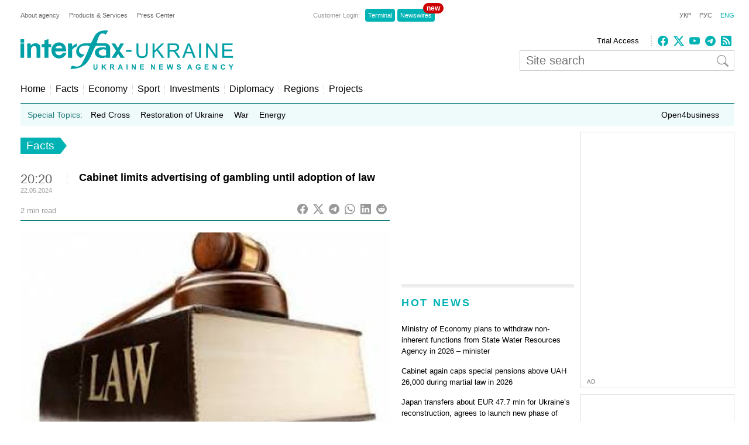

--- FILE ---
content_type: text/html; charset=utf-8
request_url: https://www.google.com/recaptcha/api2/aframe
body_size: 267
content:
<!DOCTYPE HTML><html><head><meta http-equiv="content-type" content="text/html; charset=UTF-8"></head><body><script nonce="d72HgwHrf3Kq3bKQiXOeXw">/** Anti-fraud and anti-abuse applications only. See google.com/recaptcha */ try{var clients={'sodar':'https://pagead2.googlesyndication.com/pagead/sodar?'};window.addEventListener("message",function(a){try{if(a.source===window.parent){var b=JSON.parse(a.data);var c=clients[b['id']];if(c){var d=document.createElement('img');d.src=c+b['params']+'&rc='+(localStorage.getItem("rc::a")?sessionStorage.getItem("rc::b"):"");window.document.body.appendChild(d);sessionStorage.setItem("rc::e",parseInt(sessionStorage.getItem("rc::e")||0)+1);localStorage.setItem("rc::h",'1767218912324');}}}catch(b){}});window.parent.postMessage("_grecaptcha_ready", "*");}catch(b){}</script></body></html>

--- FILE ---
content_type: application/x-javascript; charset=utf-8
request_url: https://servicer.idealmedia.io/685179/1?nocmp=1&sessionId=69559ee1-0f763&sessionPage=1&sessionNumberWeek=1&sessionNumber=1&cbuster=1767218913534734162271&pvid=58934add-ee88-4704-9d51-569914d5422e&implVersion=17&lct=1763554860&mp4=1&ap=1&consentStrLen=0&wlid=5a46e355-4606-442d-9302-c2889dff1344&uniqId=06825&niet=4g&nisd=false&jsp=head&evt=%5B%7B%22event%22%3A1%2C%22methods%22%3A%5B1%2C2%5D%7D%2C%7B%22event%22%3A2%2C%22methods%22%3A%5B1%2C2%5D%7D%5D&pv=5&jsv=es6&dpr=1&hashCommit=cbd500eb&apt=2024-05-22T20%3A20%3A42%2B03%3A00&tfre=4146&scale_metric_1=64.00&scale_metric_2=256.00&scale_metric_3=100.00&w=300&h=270&tl=150&tlp=1,2&sz=299x116&szp=1,2&szl=1;2&cxurl=https%3A%2F%2Finterfax.com.ua%2Fnews%2Fgeneral%2F988525.html&ref=&lu=https%3A%2F%2Finterfax.com.ua%2Fnews%2Fgeneral%2F988525.html
body_size: 1282
content:
var _mgq=_mgq||[];
_mgq.push(["IdealmediaLoadGoods685179_06825",[
["tsn.ua","11933788","1","У 18 років померла абсолютна чемпіонка – відома причина","Життя юної Ізабель Марциняк забрала страшна хвороба.","0","","","","t6rKr0QBRxHJtS48Lw2RDWEIAHtEawi--ePCaCBmOA8wTJzDlndJxZG2sYQLxm7SJP9NESf5a0MfIieRFDqB_KZYqVzCSd5s-3-NMY7DW0UiFjConnhkzdY14JCdJILX",{"i":"https://s-img.idealmedia.io/n/11933788/120x120/433x74x674x674/aHR0cDovL2ltZ2hvc3RzLmNvbS90LzIwMjUtMTIvNTA5MTUzL2FkYjRhOTVmYTExZTkzZjM1MDUyMDJkNzc5MDBmNmI3LnBuZw.webp?v=1767218913-e57moSn7C9giafqudC1-pf2ghn-Umhr2jnfDvWpAAzQ","l":"https://clck.idealmedia.io/pnews/11933788/i/2906/pp/1/1?h=t6rKr0QBRxHJtS48Lw2RDWEIAHtEawi--ePCaCBmOA8wTJzDlndJxZG2sYQLxm7SJP9NESf5a0MfIieRFDqB_KZYqVzCSd5s-3-NMY7DW0UiFjConnhkzdY14JCdJILX&utm_campaign=interfax.com.ua&utm_source=interfax.com.ua&utm_medium=referral&rid=3f5bc3f5-e695-11f0-b59e-c4cbe1e3eca4&tt=Direct&att=3&afrd=296&iv=17&ct=1&gdprApplies=0&muid=pbvx7_ogN18e&st=-300&mp4=1&h2=RGCnD2pppFaSHdacZpvmnoTb7XFiyzmF87A5iRFByjtRGCPw-Jj4BtYdULfjGweqJaGSQGEi6nxpFvL8b2o0UA**","adc":[],"sdl":0,"dl":"","category":"Спорт","dbbr":0,"bbrt":0,"type":"e","media-type":"static","clicktrackers":[],"cta":"Читати далі","cdt":"","tri":"3f5bdb23-e695-11f0-b59e-c4cbe1e3eca4","crid":"11933788"}],
["nv.ua","11933900","1","Пряма загроза для України. Що задумав Кремль на лютий-березень","З’явився чіткіший таймлайн реалізації Кремлем одного зі сценаріїв гібридної атаки на Східний фланг НАТО з мінімальним ризиком активації Статті 5 Вашингтонського договору","0","","","","t6rKr0QBRxHJtS48Lw2RDS-WM3XGNTQ9goXOvGmjt4_lxbtAWtzLxYeCNyOW6qr8JP9NESf5a0MfIieRFDqB_KZYqVzCSd5s-3-NMY7DW0UMlZue9Fcd7gEEi0Fo93Lm",{"i":"https://s-img.idealmedia.io/n/11933900/120x120/213x0x630x630/aHR0cDovL2ltZ2hvc3RzLmNvbS90LzIwMjUtMTIvNDI1OTc3LzgzZjVmNTgyMjZjYWZkYjUwNTYyNThhYTdjYzI4YzZiLmpwZWc.webp?v=1767218913-GlUlY7G-WnGxsa_A1QCVjaPHWg3wRjcgg62fI0NQB1g","l":"https://clck.idealmedia.io/pnews/11933900/i/2906/pp/2/1?h=t6rKr0QBRxHJtS48Lw2RDS-WM3XGNTQ9goXOvGmjt4_lxbtAWtzLxYeCNyOW6qr8JP9NESf5a0MfIieRFDqB_KZYqVzCSd5s-3-NMY7DW0UMlZue9Fcd7gEEi0Fo93Lm&utm_campaign=interfax.com.ua&utm_source=interfax.com.ua&utm_medium=referral&rid=3f5bc3f5-e695-11f0-b59e-c4cbe1e3eca4&tt=Direct&att=3&afrd=296&iv=17&ct=1&gdprApplies=0&muid=pbvx7_ogN18e&st=-300&mp4=1&h2=RGCnD2pppFaSHdacZpvmnoTb7XFiyzmF87A5iRFByjtRGCPw-Jj4BtYdULfjGweqJaGSQGEi6nxpFvL8b2o0UA**","adc":[],"sdl":0,"dl":"","category":"Общество","dbbr":0,"bbrt":0,"type":"e","media-type":"static","clicktrackers":[],"cta":"Читати далі","cdt":"","tri":"3f5bdb2c-e695-11f0-b59e-c4cbe1e3eca4","crid":"11933900"}],],
{"awc":{},"dt":"desktop","ts":"","tt":"Direct","isBot":1,"h2":"RGCnD2pppFaSHdacZpvmnoTb7XFiyzmF87A5iRFByjtRGCPw-Jj4BtYdULfjGweqJaGSQGEi6nxpFvL8b2o0UA**","ats":0,"rid":"3f5bc3f5-e695-11f0-b59e-c4cbe1e3eca4","pvid":"58934add-ee88-4704-9d51-569914d5422e","iv":17,"brid":32,"muidn":"pbvx7_ogN18e","dnt":2,"cv":2,"afrd":296,"consent":true,"adv_src_id":14670}]);
_mgqp();


--- FILE ---
content_type: application/x-javascript; charset=utf-8
request_url: https://servicer.idealmedia.io/688608/1?cmpreason=wvz&sessionId=69559ee1-0f763&sessionPage=1&sessionNumberWeek=1&sessionNumber=1&cbuster=1767218913553255841051&pvid=58934add-ee88-4704-9d51-569914d5422e&implVersion=17&lct=1763554860&mp4=1&ap=1&consentStrLen=0&wlid=970ad4da-9998-44c6-8081-8e0a18da4975&uniqId=0db72&niet=4g&nisd=false&jsp=head&evt=%5B%7B%22event%22%3A1%2C%22methods%22%3A%5B1%2C2%5D%7D%2C%7B%22event%22%3A2%2C%22methods%22%3A%5B1%2C2%5D%7D%5D&pv=5&jsv=es6&dpr=1&hashCommit=cbd500eb&apt=2024-05-22T20%3A20%3A42%2B03%3A00&tfre=4165&scale_metric_1=64.00&scale_metric_2=256.00&scale_metric_3=100.00&w=240&h=548&tli=1&sz=240x132&szp=1,2,3,4&szl=1;2;3;4&cxurl=https%3A%2F%2Finterfax.com.ua%2Fnews%2Fgeneral%2F988525.html&ref=&lu=https%3A%2F%2Finterfax.com.ua%2Fnews%2Fgeneral%2F988525.html
body_size: 1962
content:
var _mgq=_mgq||[];
_mgq.push(["IdealmediaLoadGoods688608_0db72",[
["rbc.ua","11931645","1","В Україні зʼявиться нове свято, відзначатимуть 7 січня","В Україні офіційно зʼявиться ще одне професійне свято - День програміста. Його щороку відзначатимуть 7 січня","0","","","","t6rKr0QBRxHJtS48Lw2RDeATmmXuI18wxV1ZJYTrHlqWn21fsCfpbTEuKcjlT4b3JP9NESf5a0MfIieRFDqB_KZYqVzCSd5s-3-NMY7DW0X2Yd1R1PmxL2akrQMaFdU_",{"i":"https://s-img.idealmedia.io/n/11931645/90x90/240x0x820x820/aHR0cDovL2ltZ2hvc3RzLmNvbS90Lzg1NDEwMy85ZTA2NWMyNDQxZWEyMTJjMDI1YmUyMTg0YTlmODdlYS5qcGVn.webp?v=1767218913-wRQdSXiAs-IV8wDMPkO6guIyIcQv7DtCUMYhm7uj7XQ","l":"https://clck.idealmedia.io/pnews/11931645/i/3160/pp/1/1?h=t6rKr0QBRxHJtS48Lw2RDeATmmXuI18wxV1ZJYTrHlqWn21fsCfpbTEuKcjlT4b3JP9NESf5a0MfIieRFDqB_KZYqVzCSd5s-3-NMY7DW0X2Yd1R1PmxL2akrQMaFdU_&utm_campaign=interfax.com.ua&utm_source=interfax.com.ua&utm_medium=referral&rid=3f5bf507-e695-11f0-a38c-d404e6f98490&tt=Direct&att=3&afrd=296&iv=17&ct=1&gdprApplies=0&muid=pbvxRXZVvY8e&st=-300&mp4=1&h2=RGCnD2pppFaSHdacZpvmnoTb7XFiyzmF87A5iRFByjsgNjusZyjGo1rMnMT1hEiOhumDt6a8mN7o5CH77ZLjIg**","adc":[],"sdl":0,"dl":"","category":"Общество Украины","dbbr":0,"bbrt":0,"type":"e","media-type":"static","clicktrackers":[],"cta":"Читати далі","cdt":"","tri":"3f5c0f9b-e695-11f0-a38c-d404e6f98490","crid":"11931645"}],
["prozoro.net.ua","11868864","1","Вражає! Подивіться, як виглядає маєток Тимошенко (фото)","За даними журналістів, ділянка Тимошенко з прямим доступом до Дніпра має площу 1 Га, а будинок, що на ній розташований, розкинувся на площі 588 квадратних метрів","0","","","","t6rKr0QBRxHJtS48Lw2RDZE_zj_qB-3dmp5vXtfGMuRojHNHgVEDayh32y6WL1Q3JP9NESf5a0MfIieRFDqB_KZYqVzCSd5s-3-NMY7DW0UrCw7MjeNPsaZmPnHISKZ2",{"i":"https://s-img.idealmedia.io/n/11868864/90x90/219x0x414x414/aHR0cDovL2ltZ2hvc3RzLmNvbS90LzIwMjUtMTEvNTUyMDAxLzhlYWFjYTdiNzI2OTFlYzhmNGU2ZGRhZDNiYTk2Nzk5LmpwZw.webp?v=1767218913-TrwwTX-pBfNuj_kXErthOmyIRUeeBBdFp0bFg-Vrq4A","l":"https://clck.idealmedia.io/pnews/11868864/i/3160/pp/2/1?h=t6rKr0QBRxHJtS48Lw2RDZE_zj_qB-3dmp5vXtfGMuRojHNHgVEDayh32y6WL1Q3JP9NESf5a0MfIieRFDqB_KZYqVzCSd5s-3-NMY7DW0UrCw7MjeNPsaZmPnHISKZ2&utm_campaign=interfax.com.ua&utm_source=interfax.com.ua&utm_medium=referral&rid=3f5bf507-e695-11f0-a38c-d404e6f98490&tt=Direct&att=3&afrd=296&iv=17&ct=1&gdprApplies=0&muid=pbvxRXZVvY8e&st=-300&mp4=1&h2=RGCnD2pppFaSHdacZpvmnoTb7XFiyzmF87A5iRFByjsgNjusZyjGo1rMnMT1hEiOhumDt6a8mN7o5CH77ZLjIg**","adc":[],"sdl":0,"dl":"","category":"Политика Украины","dbbr":1,"bbrt":0,"type":"e","media-type":"static","clicktrackers":[],"cta":"Читати далі","cdt":"","tri":"3f5c0fa0-e695-11f0-a38c-d404e6f98490","crid":"11868864"}],
["krapka.media","11914129","1","На день народження онуку – маєток з тенісним кортом","Росіянка Лада Фірташ, колишній віцепрем’єр Анатолій Голубченко та 18-річний Кирило Нетудихата мають елітну нерухомість в Козині","0","","","","t6rKr0QBRxHJtS48Lw2RDZ9gfFOeV-kLWd3Y7qS7Y8Irj0_wTBntXwrEbSmALMCVJP9NESf5a0MfIieRFDqB_KZYqVzCSd5s-3-NMY7DW0VBDHPUGpfv49QkusvblKV4",{"i":"https://s-img.idealmedia.io/n/11914129/90x90/130x0x465x465/aHR0cDovL2ltZ2hvc3RzLmNvbS90LzIwMjUtMTIvNTUyMDAxLzljZjhmOWY5ZWM0NTI0M2QyZmM2NzNlNTFmMzFjZmM5LmpwZw.webp?v=1767218913-v5ilVQkjSQwfJJ2xbUJ1QvGQd8SnDrbYXetmik9YS3s","l":"https://clck.idealmedia.io/pnews/11914129/i/3160/pp/3/1?h=t6rKr0QBRxHJtS48Lw2RDZ9gfFOeV-kLWd3Y7qS7Y8Irj0_wTBntXwrEbSmALMCVJP9NESf5a0MfIieRFDqB_KZYqVzCSd5s-3-NMY7DW0VBDHPUGpfv49QkusvblKV4&utm_campaign=interfax.com.ua&utm_source=interfax.com.ua&utm_medium=referral&rid=3f5bf507-e695-11f0-a38c-d404e6f98490&tt=Direct&att=3&afrd=296&iv=17&ct=1&gdprApplies=0&muid=pbvxRXZVvY8e&st=-300&mp4=1&h2=RGCnD2pppFaSHdacZpvmnoTb7XFiyzmF87A5iRFByjsgNjusZyjGo1rMnMT1hEiOhumDt6a8mN7o5CH77ZLjIg**","adc":[],"sdl":0,"dl":"","category":"Общество Украины","dbbr":1,"bbrt":0,"type":"e","media-type":"static","clicktrackers":[],"cta":"Читати далі","cdt":"","tri":"3f5c0fad-e695-11f0-a38c-d404e6f98490","crid":"11914129"}],
["bukinfo.com.ua","11867616","1","Окупанти створили \"батальйон\" з українських полонених. Відео","Росіяни створили з українських військовополонених так званий батальйон імені Максима Кривоноса","0","","","","t6rKr0QBRxHJtS48Lw2RDQOhfB5sRVAPTrXdRU6Jw1k9ReZFOa79I1i3_rm9TzqjJP9NESf5a0MfIieRFDqB_KZYqVzCSd5s-3-NMY7DW0XxeZkKWpF5GmSS5FsLiAXX",{"i":"https://s-img.idealmedia.io/n/11867616/90x90/148x0x650x650/aHR0cDovL2ltZ2hvc3RzLmNvbS90LzIwMjUtMTEvNzE4MTgxLzhjYThiY2ZlY2ViYzM3MTMwMjZjZWM1MDJhNjI4M2U4LmpwZWc.webp?v=1767218913-3L4hjWDNKhg5xbWm3lOYwwRUfSUDkOhCNBjRaEMghO8","l":"https://clck.idealmedia.io/pnews/11867616/i/3160/pp/4/1?h=t6rKr0QBRxHJtS48Lw2RDQOhfB5sRVAPTrXdRU6Jw1k9ReZFOa79I1i3_rm9TzqjJP9NESf5a0MfIieRFDqB_KZYqVzCSd5s-3-NMY7DW0XxeZkKWpF5GmSS5FsLiAXX&utm_campaign=interfax.com.ua&utm_source=interfax.com.ua&utm_medium=referral&rid=3f5bf507-e695-11f0-a38c-d404e6f98490&tt=Direct&att=3&afrd=296&iv=17&ct=1&gdprApplies=0&muid=pbvxRXZVvY8e&st=-300&mp4=1&h2=RGCnD2pppFaSHdacZpvmnoTb7XFiyzmF87A5iRFByjsgNjusZyjGo1rMnMT1hEiOhumDt6a8mN7o5CH77ZLjIg**","adc":[],"sdl":0,"dl":"","category":"Общество Украины","dbbr":0,"bbrt":0,"type":"e","media-type":"static","clicktrackers":[],"cta":"Читати далі","cdt":"","tri":"3f5c0fb0-e695-11f0-a38c-d404e6f98490","crid":"11867616"}],],
{"awc":{},"dt":"desktop","ts":"","tt":"Direct","isBot":1,"h2":"RGCnD2pppFaSHdacZpvmnoTb7XFiyzmF87A5iRFByjsgNjusZyjGo1rMnMT1hEiOhumDt6a8mN7o5CH77ZLjIg**","ats":0,"rid":"3f5bf507-e695-11f0-a38c-d404e6f98490","pvid":"58934add-ee88-4704-9d51-569914d5422e","iv":17,"brid":32,"muidn":"pbvxRXZVvY8e","dnt":2,"cv":2,"afrd":296,"consent":true,"adv_src_id":14670}]);
_mgqp();
